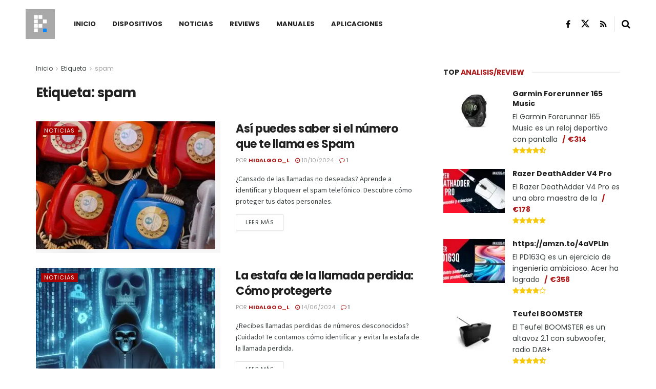

--- FILE ---
content_type: text/html; charset=utf-8
request_url: https://www.google.com/recaptcha/api2/aframe
body_size: 267
content:
<!DOCTYPE HTML><html><head><meta http-equiv="content-type" content="text/html; charset=UTF-8"></head><body><script nonce="7azv8pEMZdNewvrAz_z3lg">/** Anti-fraud and anti-abuse applications only. See google.com/recaptcha */ try{var clients={'sodar':'https://pagead2.googlesyndication.com/pagead/sodar?'};window.addEventListener("message",function(a){try{if(a.source===window.parent){var b=JSON.parse(a.data);var c=clients[b['id']];if(c){var d=document.createElement('img');d.src=c+b['params']+'&rc='+(localStorage.getItem("rc::a")?sessionStorage.getItem("rc::b"):"");window.document.body.appendChild(d);sessionStorage.setItem("rc::e",parseInt(sessionStorage.getItem("rc::e")||0)+1);localStorage.setItem("rc::h",'1769461527464');}}}catch(b){}});window.parent.postMessage("_grecaptcha_ready", "*");}catch(b){}</script></body></html>